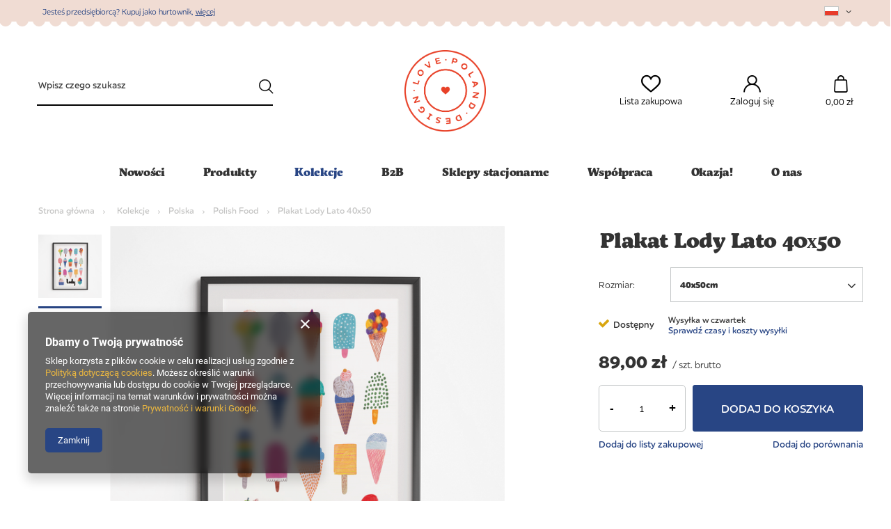

--- FILE ---
content_type: text/html; charset=utf-8
request_url: https://lovepolanddesign.pl/pl/products/plakat-lody-lato-40x50-3593.html
body_size: 19641
content:
<!DOCTYPE html>
<html lang="pl" class="--vat --gross " ><head><meta name='viewport' content='user-scalable=no, initial-scale = 1.0, maximum-scale = 1.0, width=device-width'/> <link rel="preload" crossorigin="anonymous" as="font" href="/gfx/custom/fontello.woff?v=2"> <link rel="stylesheet" href="https://use.typekit.net/xvk6ekv.css" ><meta http-equiv="Content-Type" content="text/html; charset=utf-8"><meta http-equiv="X-UA-Compatible" content="IE=edge"><title>Plakat Lody Lato 40x50 40x50cm | Kolekcje \ Polska \ Polish Food Produkty \ Dom \ Plakaty </title><meta name="keywords" content="lovepolanddesign, dlaciebiezpolski, polskiprodukt, upominki, pamiątki, pamiątki z polski"><meta name="description" content="Plakat Lody Lato 40x50 40x50cm | Kolekcje \ Polska \ Polish Food Produkty \ Dom \ Plakaty "><link rel="icon" href="/gfx/pol/favicon.ico"><meta name="theme-color" content="#284584"><meta name="msapplication-navbutton-color" content="#284584"><meta name="apple-mobile-web-app-status-bar-style" content="#284584"><link rel="preload stylesheet" as="style" href="/gfx/pol/style.css.gzip?r=1713876958"><script>var app_shop={urls:{prefix:'data="/gfx/'.replace('data="', '')+'pol/',graphql:'/graphql/v1/'},vars:{priceType:'gross',priceTypeVat:true,productDeliveryTimeAndAvailabilityWithBasket:false,geoipCountryCode:'US',},txt:{priceTypeText:' brutto',},fn:{},fnrun:{},files:[],graphql:{}};const getCookieByName=(name)=>{const value=`; ${document.cookie}`;const parts = value.split(`; ${name}=`);if(parts.length === 2) return parts.pop().split(';').shift();return false;};if(getCookieByName('freeeshipping_clicked')){document.documentElement.classList.remove('--freeShipping');}if(getCookieByName('rabateCode_clicked')){document.documentElement.classList.remove('--rabateCode');}</script><meta name="robots" content="index,follow"><meta name="rating" content="general"><meta name="Author" content="Love Poland Design na bazie IdoSell (www.idosell.com/shop).">
<!-- Begin LoginOptions html -->

<style>
#client_new_social .service_item[data-name="service_Apple"]:before, 
#cookie_login_social_more .service_item[data-name="service_Apple"]:before,
.oscop_contact .oscop_login__service[data-service="Apple"]:before {
    display: block;
    height: 2.6rem;
    content: url('/gfx/standards/apple.svg?r=1743165583');
}
.oscop_contact .oscop_login__service[data-service="Apple"]:before {
    height: auto;
    transform: scale(0.8);
}
#client_new_social .service_item[data-name="service_Apple"]:has(img.service_icon):before,
#cookie_login_social_more .service_item[data-name="service_Apple"]:has(img.service_icon):before,
.oscop_contact .oscop_login__service[data-service="Apple"]:has(img.service_icon):before {
    display: none;
}
</style>

<!-- End LoginOptions html -->

<!-- Open Graph -->
<meta property="og:type" content="website"><meta property="og:url" content="https://lovepolanddesign.pl/pl/products/plakat-lody-lato-40x50-3593.html
"><meta property="og:title" content="Plakat Lody Lato 40x50"><meta property="og:site_name" content="Love Poland Design"><meta property="og:locale" content="pl_PL"><meta property="og:locale:alternate" content="en_GB"><meta property="og:image" content="https://lovepolanddesign.pl/hpeciai/e1cbea508023c9cefdb9e1c748cf8b07/pol_pl_Plakat-Lody-Lato-40x50-3593_1.png"><meta property="og:image:width" content="607"><meta property="og:image:height" content="607"><link rel="manifest" href="https://lovepolanddesign.pl/data/include/pwa/1/manifest.json?t=3"><meta name="apple-mobile-web-app-capable" content="yes"><meta name="apple-mobile-web-app-status-bar-style" content="black"><meta name="apple-mobile-web-app-title" content="lovepolanddesign.pl"><link rel="apple-touch-icon" href="/data/include/pwa/1/icon-128.png"><link rel="apple-touch-startup-image" href="/data/include/pwa/1/logo-512.png" /><meta name="msapplication-TileImage" content="/data/include/pwa/1/icon-144.png"><meta name="msapplication-TileColor" content="#2F3BA2"><meta name="msapplication-starturl" content="/"><script type="application/javascript">var _adblock = true;</script><script async src="/data/include/advertising.js"></script><script type="application/javascript">var statusPWA = {
                online: {
                    txt: "Połączono z internetem",
                    bg: "#5fa341"
                },
                offline: {
                    txt: "Brak połączenia z internetem",
                    bg: "#eb5467"
                }
            }</script><script async type="application/javascript" src="/ajax/js/pwa_online_bar.js?v=1&r=6"></script><script >
window.dataLayer = window.dataLayer || [];
window.gtag = function gtag() {
dataLayer.push(arguments);
}
gtag('consent', 'default', {
'ad_storage': 'denied',
'analytics_storage': 'denied',
'ad_personalization': 'denied',
'ad_user_data': 'denied',
'wait_for_update': 500
});

gtag('set', 'ads_data_redaction', true);
</script><script  class='google_consent_mode_update'>
gtag('consent', 'update', {
'ad_storage': 'granted',
'analytics_storage': 'granted',
'ad_personalization': 'granted',
'ad_user_data': 'granted'
});
</script>
<!-- End Open Graph -->

<link rel="canonical" href="https://lovepolanddesign.pl/pl/products/plakat-lody-lato-40x50-3593.html" />
<link rel="alternate" hreflang="en" href="https://lovepolanddesign.pl/en/products/ice-cream-summer-poster-40x50-3593.html" />
<link rel="alternate" hreflang="pl" href="https://lovepolanddesign.pl/pl/products/plakat-lody-lato-40x50-3593.html" />
                <!-- Global site tag (gtag.js) -->
                <script  async src="https://www.googletagmanager.com/gtag/js?id=AW-11043969880"></script>
                <script >
                    window.dataLayer = window.dataLayer || [];
                    window.gtag = function gtag(){dataLayer.push(arguments);}
                    gtag('js', new Date());
                    
                    gtag('config', 'AW-11043969880', {"allow_enhanced_conversions":true});
gtag('config', 'G-BH6XJWPYXB');

                </script>
                <link rel="stylesheet" type="text/css" href="/data/designs/624e9a6a99ef44.30533611_22/gfx/pol/custom.css.gzip?r=1731060444">            <!-- Google Tag Manager -->
                    <script >(function(w,d,s,l,i){w[l]=w[l]||[];w[l].push({'gtm.start':
                    new Date().getTime(),event:'gtm.js'});var f=d.getElementsByTagName(s)[0],
                    j=d.createElement(s),dl=l!='dataLayer'?'&l='+l:'';j.async=true;j.src=
                    'https://www.googletagmanager.com/gtm.js?id='+i+dl;f.parentNode.insertBefore(j,f);
                    })(window,document,'script','dataLayer','GTM-NM7DSKM');</script>
            <!-- End Google Tag Manager -->                <script>
                if (window.ApplePaySession && window.ApplePaySession.canMakePayments()) {
                    var applePayAvailabilityExpires = new Date();
                    applePayAvailabilityExpires.setTime(applePayAvailabilityExpires.getTime() + 2592000000); //30 days
                    document.cookie = 'applePayAvailability=yes; expires=' + applePayAvailabilityExpires.toUTCString() + '; path=/;secure;'
                    var scriptAppleJs = document.createElement('script');
                    scriptAppleJs.src = "/ajax/js/apple.js?v=3";
                    if (document.readyState === "interactive" || document.readyState === "complete") {
                          document.body.append(scriptAppleJs);
                    } else {
                        document.addEventListener("DOMContentLoaded", () => {
                            document.body.append(scriptAppleJs);
                        });  
                    }
                } else {
                    document.cookie = 'applePayAvailability=no; path=/;secure;'
                }
                </script>
                                <script>
                var listenerFn = function(event) {
                    if (event.origin !== "https://payment.idosell.com")
                        return;
                    
                    var isString = (typeof event.data === 'string' || event.data instanceof String);
                    if (!isString) return;
                    try {
                        var eventData = JSON.parse(event.data);
                    } catch (e) {
                        return;
                    }
                    if (!eventData) { return; }                                            
                    if (eventData.isError) { return; }
                    if (eventData.action != 'isReadyToPay') {return; }
                    
                    if (eventData.result.result && eventData.result.paymentMethodPresent) {
                        var googlePayAvailabilityExpires = new Date();
                        googlePayAvailabilityExpires.setTime(googlePayAvailabilityExpires.getTime() + 2592000000); //30 days
                        document.cookie = 'googlePayAvailability=yes; expires=' + googlePayAvailabilityExpires.toUTCString() + '; path=/;secure;'
                    } else {
                        document.cookie = 'googlePayAvailability=no; path=/;secure;'
                    }                                            
                }     
                if (!window.isAdded)
                {                                        
                    if (window.oldListener != null) {
                         window.removeEventListener('message', window.oldListener);
                    }                        
                    window.addEventListener('message', listenerFn);
                    window.oldListener = listenerFn;                                      
                       
                    const iframe = document.createElement('iframe');
                    iframe.src = "https://payment.idosell.com/assets/html/checkGooglePayAvailability.html?origin=https%3A%2F%2Flovepolanddesign.pl";
                    iframe.style.display = 'none';                                            

                    if (document.readyState === "interactive" || document.readyState === "complete") {
                          if (!window.isAdded) {
                              window.isAdded = true;
                              document.body.append(iframe);
                          }
                    } else {
                        document.addEventListener("DOMContentLoaded", () => {
                            if (!window.isAdded) {
                              window.isAdded = true;
                              document.body.append(iframe);
                          }
                        });  
                    }  
                }
                </script>
                <script>
            var paypalScriptLoaded = null;
            var paypalScript = null;
            
            async function attachPaypalJs() {
                return new Promise((resolve, reject) => {
                    if (!paypalScript) {
                        paypalScript = document.createElement('script');
                        paypalScript.async = true;
                        paypalScript.setAttribute('data-namespace', "paypal_sdk");
                        paypalScript.setAttribute('data-partner-attribution-id', "IAIspzoo_Cart_PPCP");
                        paypalScript.addEventListener("load", () => {
                        paypalScriptLoaded = true;
                            resolve({status: true});
                        });
                        paypalScript.addEventListener("error", () => {
                            paypalScriptLoaded = true;
                            reject({status: false});
                         });
                        paypalScript.src = "https://www.paypal.com/sdk/js?client-id=AbxR9vIwE1hWdKtGu0gOkvPK2YRoyC9ulUhezbCUWnrjF8bjfwV-lfP2Rze7Bo8jiHIaC0KuaL64tlkD&components=buttons,funding-eligibility&currency=PLN&merchant-id=8KLUHES3S32FG&locale=pl_PL";
                        if (document.readyState === "interactive" || document.readyState === "complete") {
                            document.body.append(paypalScript);
                        } else {
                            document.addEventListener("DOMContentLoaded", () => {
                                document.body.append(paypalScript);
                            });  
                        }                                              
                    } else {
                        if (paypalScriptLoaded) {
                            resolve({status: true});
                        } else {
                            paypalScript.addEventListener("load", () => {
                                paypalScriptLoaded = true;
                                resolve({status: true});                            
                            });
                            paypalScript.addEventListener("error", () => {
                                paypalScriptLoaded = true;
                                reject({status: false});
                            });
                        }
                    }
                });
            }
            </script>
                <script>
                attachPaypalJs().then(() => {
                    let paypalEligiblePayments = [];
                    let payPalAvailabilityExpires = new Date();
                    payPalAvailabilityExpires.setTime(payPalAvailabilityExpires.getTime() + 86400000); //1 day
                    if (typeof(paypal_sdk) != "undefined") {
                        for (x in paypal_sdk.FUNDING) {
                            var buttonTmp = paypal_sdk.Buttons({
                                fundingSource: x.toLowerCase()
                            });
                            if (buttonTmp.isEligible()) {
                                paypalEligiblePayments.push(x);
                            }
                        }
                    }
                    if (paypalEligiblePayments.length > 0) {
                        document.cookie = 'payPalAvailability_PLN=' + paypalEligiblePayments.join(",") + '; expires=' + payPalAvailabilityExpires.toUTCString() + '; path=/; secure';
                        document.cookie = 'paypalMerchant=8KLUHES3S32FG; expires=' + payPalAvailabilityExpires.toUTCString() + '; path=/; secure';
                    } else {
                        document.cookie = 'payPalAvailability_PLN=-1; expires=' + payPalAvailabilityExpires.toUTCString() + '; path=/; secure';
                    }
                });
                </script><script src="/data/gzipFile/expressCheckout.js.gz"></script><link rel="preload" as="image" href="https://static4.lovepolanddesign.pl/hpeciai/cfc7a23bc90fdffba15ea16f23ec94a0/pol_pm_Plakat-Lody-Lato-40x50-3593_1.png"><style>
								#main_banner1.skeleton .main_slider__item > a {
									padding-top: calc(1093/737* 100%);
								}
								@media (min-width: 757px) {#main_banner1.skeleton .main_slider__item > a {
									padding-top: calc(579/1100* 100%);
								}}
								@media (min-width: 979px) {#main_banner1.skeleton .main_slider__item > a {
									padding-top: calc(898/2362* 100%);
								}}
								#main_banner1 .main_slider__item > a.loading {
									padding-top: calc(1093/737* 100%);
								}
								@media (min-width: 757px) {#main_banner1 .main_slider__item > a.loading {
									padding-top: calc(579/1100* 100%);
								}}
								@media (min-width: 979px) {#main_banner1 .main_slider__item > a.loading {
									padding-top: calc(898/2362* 100%);
								}}
							</style><style>
									#photos_slider[data-skeleton] .photos__link:before {
										padding-top: calc(607/607* 100%);
									}
									@media (min-width: 979px) {.photos__slider[data-skeleton] .photos__figure:not(.--nav):first-child .photos__link {
										max-height: 607px;
									}}
								</style></head><body><script>
					var script = document.createElement('script');
					script.src = app_shop.urls.prefix + 'envelope.js.gzip';

					document.getElementsByTagName('body')[0].insertBefore(script, document.getElementsByTagName('body')[0].firstChild);
				</script><div id="container" class="projector_page container "><header class="d-flex flex-nowrap flex-md-wrap mx-md-n3 commercial_banner"><script class="ajaxLoad">
                app_shop.vars.vat_registered = "true";
                app_shop.vars.currency_format = "###,##0.00";
                
                    app_shop.vars.currency_before_value = false;
                
                    app_shop.vars.currency_space = true;
                
                app_shop.vars.symbol = "zł";
                app_shop.vars.id= "PLN";
                app_shop.vars.baseurl = "http://lovepolanddesign.pl/";
                app_shop.vars.sslurl= "https://lovepolanddesign.pl/";
                app_shop.vars.curr_url= "%2Fpl%2Fproducts%2Fplakat-lody-lato-40x50-3593.html";
                

                var currency_decimal_separator = ',';
                var currency_grouping_separator = ' ';

                
                    app_shop.vars.blacklist_extension = ["exe","com","swf","js","php"];
                
                    app_shop.vars.blacklist_mime = ["application/javascript","application/octet-stream","message/http","text/javascript","application/x-deb","application/x-javascript","application/x-shockwave-flash","application/x-msdownload"];
                
                    app_shop.urls.contact = "/pl/contact.html";
                </script><div id="viewType" style="display:none"></div><section id="menu_banners2" class="container"><div class="menu_button_wrapper"><!--Banner główny-->
<span class="header__link__more">
<!--Test wyświetlany przed linkiem-->
Jesteś przedsiębiorcą? Kupuj jako hurtownik, 
<!--Tekst w linku prowadzącym do wybranej strefy strefy-->
<a href="/pl/client-new.html?register&wholesaler=true">więcej</a>
</span>

</div><div id="menu_settings2" class="col-md-3"><div class="open_trigger"><span class="d-none d-md-inline-block flag flag_pol"></span><div class="menu_settings_wrapper visible-tablet"><div class="menu_settings_inline"><div class="menu_settings_header"></div><div class="menu_settings_content"><span class="menu_settings_flag flag flag_pol"></span><strong class="menu_settings_value"><span class="menu_settings_language">pl</span><span> | </span><span class="menu_settings_currency">zł</span></strong></div></div><div class="menu_settings_inline"><div class="menu_settings_header"></div><div class="menu_settings_content"><strong class="menu_settings_value">Polska</strong></div></div></div><i class="icon-angle-down d-none d-md-inline-block"></i></div><form action="https://lovepolanddesign.pl/pl/settings.html" method="post"><ul class="bg_alter"><li><div class="form-group"><label class="menu_settings_lang_label"></label><div class="radio"><label><input type="radio" name="lang" checked value="pol"><span class="flag flag_pol"></span><span>pl</span></label></div><div class="radio"><label><input type="radio" name="lang" value="eng"><span class="flag flag_eng"></span><span>en</span></label></div></div></li><li><div class="form-group"><label for="menu_settings_curr"></label><div class="select-after"><select class="form-control" name="curr" id="menu_settings_curr"><option value="PLN" selected>zł</option><option value="EUR">€</option><option value="USD">$</option></select></div></div></li><li class="buttons"><button class="btn btn-small --solid" type="submit">
                                                             Zapisz
                                                        </button></li></ul></form></div></section><form action="https://lovepolanddesign.pl/pl/search.html" method="get" id="menu_search" class="menu_search px-0 col-md-4 px-md-3"><a href="#showSearchForm" class="menu_search__mobile"></a><div class="menu_search__block"><div class="menu_search__item --input"><input class="menu_search__input" type="text" name="text" autocomplete="off" placeholder="Wpisz czego szukasz"><button class="menu_search__submit" type="submit"></button></div><div class="menu_search__item --results search_result"></div></div></form><div id="logo" class="col-md-4 d-flex align-items-center"><a href="/" target="_self"><img src="/data/gfx/mask/pol/logo_1_big.png" alt="Logo zmienisz w MODERACJA &gt; Wygląd elementów w sklepie &gt; Zarządzanie wyglądem elementów sklepu" width="2577" height="2577"></a></div><div id="menu_settings" class="col-md-3 px-0 px-md-3 d-flex align-items-center justify-content-center justify-content-lg-end"><div id="menu_additional"><a class="account_link" href="https://lovepolanddesign.pl/pl/login.html">Zaloguj się</a><a href="/basketedit.php?mode=2" class="wishlist_link">
                            Lista zakupowa
                            <span>0</span></a></div></div><div id="menu_basket" class="col-md-1 px-0 pr-md-3 topBasket"><a class="topBasket__sub" href="/basketedit.php"><span class="badge badge-info"></span><strong class="topBasket__price">0,00 zł</strong></a><div class="topBasket__details --products" style="display: none;"><div class="topBasket__block --labels"><label class="topBasket__item --name">Produkt</label><label class="topBasket__item --sum">Ilość</label><label class="topBasket__item --prices">Cena</label></div><div class="topBasket__block --products"></div></div><div class="topBasket__details --shipping" style="display: none;"><span class="topBasket__name">Koszt dostawy od</span><span id="shipppingCost"></span></div></div><nav id="menu_categories" class="col-md-12 px-0 px-md-3 wide"><button type="button" class="navbar-toggler"><i class="icon-reorder"></i></button><div class="navbar-collapse" id="menu_navbar"><ul class="navbar-nav mx-md-n2"><li class="nav-item"><a  href="/pl/menu/nowosci-156.html" target="_self" title="Nowości" class="nav-link" >Nowości</a></li><li class="nav-item"><a  href="/pl/menu/produkty-152.html" target="_self" title="Produkty" class="nav-link" >Produkty</a><ul class="navbar-subnav"><li class="nav-item"><a class="nav-link" href="/pl/menu/pamiatki-153.html" target="_self">Pamiątki</a><ul class="navbar-subsubnav"><li class="nav-item"><a class="nav-link" href="/pl/menu/magnesy-220.html" target="_self">Magnesy</a></li><li class="nav-item"><a class="nav-link" href="/pl/menu/pocztowki-189.html" target="_self">Pocztówki</a></li><li class="nav-item"><a class="nav-link" href="/pl/menu/breloki-262.html" target="_self">Breloki</a></li><li class="nav-item"><a class="nav-link" href="/pl/menu/podkladki-215.html" target="_self">Podkładki</a></li><li class="nav-item"><a class="nav-link" href="/pl/menu/przypinki-244.html" target="_self">Przypinki</a></li><li class="nav-item"><a class="nav-link" href="/pl/menu/dlugopisy-254.html" target="_self">Długopisy</a></li></ul></li><li class="nav-item"><a class="nav-link" href="/pl/menu/skarpetki-210.html" target="_self">Skarpetki</a><ul class="navbar-subsubnav"><li class="nav-item"><a class="nav-link" href="/pl/menu/skarpetki-279.html" target="_self">Skarpetki</a></li><li class="nav-item"><a class="nav-link" href="/pl/menu/skarpetki-sportowe-277.html" target="_self">Skarpetki sportowe</a></li><li class="nav-item"><a class="nav-link" href="/pl/menu/skarpetki-dzieciece-278.html" target="_self">Skarpetki dziecięce</a></li><li class="nav-item"><a class="nav-link" href="/pl/menu/frotte-280.html" target="_self">Frotte</a></li></ul></li><li class="nav-item"><a class="nav-link" href="/pl/menu/ubrania-283.html" target="_self">Ubrania</a><ul class="navbar-subsubnav"><li class="nav-item"><a class="nav-link" href="/pl/menu/bluzy-284.html" target="_self">Bluzy</a></li></ul></li><li class="nav-item"><a class="nav-link" href="/pl/menu/dom-197.html" target="_self">Dom</a><ul class="navbar-subsubnav"><li class="nav-item"><a class="nav-link" href="/pl/menu/butelki-termiczne-219.html" target="_self">Butelki termiczne</a></li><li class="nav-item"><a class="nav-link" href="/pl/menu/kubki-bidony-217.html" target="_self">Kubki + bidony</a></li><li class="nav-item"><a class="nav-link" href="/pl/menu/szklo-uzytkowe-252.html" target="_self">Szkło użytkowe</a></li><li class="nav-item"><a class="nav-link" href="/pl/menu/deski-216.html" target="_self">Deski</a></li><li class="nav-item"><a class="nav-link" href="/pl/menu/sciereczki-282.html" target="_self">Ściereczki</a></li><li class="nav-item"><a class="nav-link" href="/pl/menu/bombki-253.html" target="_self">Bombki</a></li><li class="nav-item"><a class="nav-link" href="/pl/menu/poduszki-koce-264.html" target="_self">Poduszki + koce</a></li><li class="nav-item"><a class="nav-link" href="/pl/menu/plakaty-214.html" target="_self">Plakaty</a></li><li class="nav-item"><a class="nav-link" href="/pl/menu/swiece-roslinne-266.html" target="_self">Świece roślinne</a></li><li class="nav-item"><a class="nav-link" href="/pl/menu/reczniki-287.html" target="_self">Ręczniki</a></li></ul></li><li class="nav-item"><a class="nav-link" href="/pl/menu/papiernicze-241.html" target="_self">Papiernicze</a><ul class="navbar-subsubnav"><li class="nav-item"><a class="nav-link" href="/pl/menu/notesy-zeszyty-188.html" target="_self">Notesy + zeszyty</a></li><li class="nav-item"><a class="nav-link" href="/pl/menu/kartki-okolicznosciowe-191.html" target="_self">Kartki okolicznościowe</a></li><li class="nav-item"><a class="nav-link" href="/pl/menu/opakowania-prezentowe-265.html" target="_self">Opakowania prezentowe</a></li><li class="nav-item"><a class="nav-link" href="/pl/menu/planery-lista-to-do-238.html" target="_self">Planery + Lista to do</a></li><li class="nav-item"><a class="nav-link" href="/pl/menu/zakladki-magnetyczne-154.html" target="_self">Zakładki magnetyczne</a></li><li class="nav-item"><a class="nav-link" href="/pl/menu/naklejki-256.html" target="_self">Naklejki</a></li><li class="nav-item"><a class="nav-link" href="/pl/menu/kalendarze-263.html" target="_self">Kalendarze</a></li></ul></li><li class="nav-item"><a class="nav-link" href="/pl/menu/do-noszenia-196.html" target="_self">Do noszenia</a><ul class="navbar-subsubnav"><li class="nav-item"><a class="nav-link" href="/pl/menu/torby-bawelniane-208.html" target="_self">Torby bawełniane</a></li><li class="nav-item"><a class="nav-link" href="/pl/menu/saszetki-kosmetyczki-261.html" target="_self">Saszetki + kosmetyczki</a></li><li class="nav-item"><a class="nav-link" href="/pl/menu/gumki-do-wlosow-286.html" target="_self">Gumki do Włosów</a></li></ul></li><li class="nav-item"><a class="nav-link" href="/pl/menu/puzzle-i-ukladanki-198.html" target="_self">Puzzle i układanki</a><ul class="navbar-subsubnav"><li class="nav-item"><a class="nav-link" href="/pl/menu/ukladanki-212.html" target="_self">Układanki</a></li><li class="nav-item"><a class="nav-link" href="/pl/menu/puzzle-213.html" target="_self">Puzzle</a></li></ul></li><li class="nav-item empty"><a class="nav-link" href="/pl/menu/slodkosci-285.html" target="_self">Słodkości</a></li></ul></li><li class="nav-item active"><a  href="/pl/menu/kolekcje-100.html" target="_self" title="Kolekcje" class="nav-link active" >Kolekcje</a><ul class="navbar-subnav"><li class="nav-item active"><a class="nav-link active" href="/pl/menu/polska-181.html" target="_self">Polska</a><ul class="navbar-subsubnav"><li class="nav-item"><a class="nav-link" href="/pl/menu/czasy-prl-u-201.html" target="_self">Czasy PRL-u</a></li><li class="nav-item"><a class="nav-link" href="/pl/menu/grzybobranie-272.html" target="_self">Grzybobranie</a></li><li class="nav-item"><a class="nav-link" href="/pl/menu/pierogi-268.html" target="_self">Pierogi</a></li><li class="nav-item active"><a class="nav-link active" href="/pl/menu/polish-food-183.html" target="_self">Polish Food</a></li><li class="nav-item"><a class="nav-link" href="/pl/menu/polskie-zupy-267.html" target="_self">Polskie zupy</a></li><li class="nav-item"><a class="nav-link" href="/pl/menu/polska-182.html" target="_self">Polska</a></li><li class="nav-item"><a class="nav-link" href="/pl/menu/polska-wodka-184.html" target="_self">Polska Wódka</a></li><li class="nav-item"><a class="nav-link" href="/pl/menu/polskie-napitki-255.html" target="_self">Polskie Napitki</a></li><li class="nav-item"><a class="nav-link" href="/pl/menu/slowo-na-dzis-203.html" target="_self">Słowo na dziś</a></li><li class="nav-item"><a class="nav-link" href="/pl/menu/slawni-polacy-202.html" target="_self">Sławni Polacy</a></li></ul></li><li class="nav-item"><a class="nav-link" href="/pl/menu/miasta-101.html" target="_self">Miasta</a><ul class="navbar-subsubnav more"><li class="nav-item"><a class="nav-link" href="/pl/menu/bydgoszcz-158.html" target="_self">Bydgoszcz</a></li><li class="nav-item"><a class="nav-link" href="/pl/menu/czestochowa-193.html" target="_self">Częstochowa</a></li><li class="nav-item"><a class="nav-link" href="/pl/menu/gdansk-166.html" target="_self">Gdańsk</a></li><li class="nav-item"><a class="nav-link" href="/pl/menu/gdynia-246.html" target="_self">Gdynia</a></li><li class="nav-item"><a class="nav-link" href="/pl/menu/krakow-160.html" target="_self">Kraków</a></li><li class="nav-item"><a class="nav-link" href="/pl/menu/katowice-194.html" target="_self">Katowice</a></li><li class="nav-item"><a class="nav-link" href="/pl/menu/kazimierz-dolny-163.html" target="_self">Kazimierz Dolny</a></li><li class="nav-item"><a class="nav-link" href="/pl/menu/lublin-162.html" target="_self">Lublin</a></li><li class="nav-item"><a class="nav-link" href="/pl/menu/lodz-161.html" target="_self">Łódź</a></li><li class="nav-item"><a class="nav-link" href="/pl/menu/poznan-178.html" target="_self">Poznań</a></li><li class="nav-item"><a class="nav-link" href="/pl/menu/sopot-167.html" target="_self">Sopot</a></li><li class="nav-item"><a class="nav-link" href="/pl/menu/szczecin-229.html" target="_self">Szczecin</a></li><li class="nav-item"><a class="nav-link" href="/pl/menu/swinoujscie-165.html" target="_self">Świnoujście</a></li><li class="nav-item"><a class="nav-link" href="/pl/menu/torun-164.html" target="_self">Toruń</a></li><li class="nav-item"><a class="nav-link" href="/pl/menu/trojmiasto-242.html" target="_self">Trójmiasto</a></li><li class="nav-item"><a class="nav-link" href="/pl/menu/warszawa-159.html" target="_self">Warszawa</a></li><li class="nav-item"><a class="nav-link" href="/pl/menu/wieliczka-179.html" target="_self">Wieliczka</a></li><li class="nav-item"><a class="nav-link" href="/pl/menu/wroclaw-195.html" target="_self">Wrocław</a></li><li class="nav-item"><a class="nav-link" href="/pl/menu/zakopane-180.html" target="_self">Zakopane</a></li><li class="nav-item display-all more"><a href="##" class="nav-link display-all" txt_alt="- zwiń">
                                                                        + rozwiń
                                                                    </a></li></ul></li><li class="nav-item"><a class="nav-link" href="/pl/menu/regiony-168.html" target="_self">Regiony</a><ul class="navbar-subsubnav"><li class="nav-item"><a class="nav-link" href="/pl/menu/mazury-174.html" target="_self">Mazury</a></li><li class="nav-item"><a class="nav-link" href="/pl/menu/polska-wies-171.html" target="_self">Polska Wieś</a></li><li class="nav-item"><a class="nav-link" href="/pl/menu/polskie-gory-172.html" target="_self">Polskie Góry</a></li><li class="nav-item"><a class="nav-link" href="/pl/menu/polskie-morze-170.html" target="_self">Polskie Morze</a></li><li class="nav-item"><a class="nav-link" href="/pl/menu/polski-las-173.html" target="_self">Polski Las</a></li><li class="nav-item"><a class="nav-link" href="/pl/menu/slask-169.html" target="_self">Śląsk</a></li></ul></li><li class="nav-item"><a class="nav-link" href="/pl/menu/swieta-i-okazje-131.html" target="_self">Święta i okazje</a><ul class="navbar-subsubnav"><li class="nav-item"><a class="nav-link" href="/pl/menu/boze-narodzenie-176.html" target="_self">Boże Narodzenie</a></li><li class="nav-item"><a class="nav-link" href="/pl/menu/narodziny-247.html" target="_self">Narodziny</a></li><li class="nav-item"><a class="nav-link" href="/pl/menu/okolicznosciowe-192.html" target="_self">Okolicznościowe</a></li><li class="nav-item"><a class="nav-link" href="/pl/menu/slub-177.html" target="_self">Ślub</a></li><li class="nav-item"><a class="nav-link" href="/pl/menu/wielkanoc-175.html" target="_self">Wielkanoc</a></li><li class="nav-item"><a class="nav-link" href="/pl/menu/milosc-275.html" target="_self">Miłość</a></li></ul></li></ul></li><li class="nav-item"><a  href="https://lovepolanddesign.pl/pl/client-new.html?register&amp;wholesaler=true" target="_self" title="B2B" class="nav-link" >B2B</a></li><li class="nav-item"><a  href="https://lovepolanddesign.pl/pl/about/sklep-stacjonarny-34.html" target="_self" title="Sklepy stacjonarne" class="nav-link" >Sklepy stacjonarne</a></li><li class="nav-item"><a  href="https://lovepolanddesign.yourtechnicaldomain.com/pl/about/projekty-specjalne-31.html" target="_self" title="Współpraca" class="nav-link" >Współpraca</a></li><li class="nav-item"><a  href="/pl/menu/okazja-223.html" target="_self" title="Okazja!" class="nav-link" >Okazja!</a></li><li class="nav-item"><a  href="/pl/about/o-nas-30.html" target="_self" title="O nas" class="nav-link" >O nas</a></li></ul></div></nav><div id="breadcrumbs" class="breadcrumbs col-md-12"><div class="back_button"><button id="back_button"><i class="icon-angle-left"></i> Wstecz</button></div><div class="list_wrapper"><ol><li class="bc-main"><span><a href="/">Strona główna</a></span></li><li class="category bc-item-1 --more"><a class="category" href="/pl/menu/kolekcje-100.html">Kolekcje</a><ul class="breadcrumbs__sub"><li class="breadcrumbs__item"><a class="breadcrumbs__link --link" href="/pl/menu/polska-181.html">Polska</a></li><li class="breadcrumbs__item"><a class="breadcrumbs__link --link" href="/pl/menu/miasta-101.html">Miasta</a></li><li class="breadcrumbs__item"><a class="breadcrumbs__link --link" href="/pl/menu/regiony-168.html">Regiony</a></li><li class="breadcrumbs__item"><a class="breadcrumbs__link --link" href="/pl/menu/swieta-i-okazje-131.html">Święta i okazje</a></li></ul></li><li class="category bc-item-2 --more"><a class="category" href="/pl/menu/polska-181.html">Polska</a><ul class="breadcrumbs__sub"><li class="breadcrumbs__item"><a class="breadcrumbs__link --link" href="/pl/menu/czasy-prl-u-201.html">Czasy PRL-u</a></li><li class="breadcrumbs__item"><a class="breadcrumbs__link --link" href="/pl/menu/grzybobranie-272.html">Grzybobranie</a></li><li class="breadcrumbs__item"><a class="breadcrumbs__link --link" href="/pl/menu/pierogi-268.html">Pierogi</a></li><li class="breadcrumbs__item"><a class="breadcrumbs__link --link" href="/pl/menu/polish-food-183.html">Polish Food</a></li><li class="breadcrumbs__item"><a class="breadcrumbs__link --link" href="/pl/menu/polskie-zupy-267.html">Polskie zupy</a></li><li class="breadcrumbs__item"><a class="breadcrumbs__link --link" href="/pl/menu/polska-182.html">Polska</a></li><li class="breadcrumbs__item"><a class="breadcrumbs__link --link" href="/pl/menu/polska-wodka-184.html">Polska Wódka</a></li><li class="breadcrumbs__item"><a class="breadcrumbs__link --link" href="/pl/menu/polskie-napitki-255.html">Polskie Napitki</a></li><li class="breadcrumbs__item"><a class="breadcrumbs__link --link" href="/pl/menu/slowo-na-dzis-203.html">Słowo na dziś</a></li><li class="breadcrumbs__item"><a class="breadcrumbs__link --link" href="/pl/menu/slawni-polacy-202.html">Sławni Polacy</a></li></ul></li><li class="category bc-item-3 bc-active"><a class="category" href="/pl/menu/polish-food-183.html">Polish Food</a></li><li class="bc-active bc-product-name"><span>Plakat Lody Lato 40x50</span></li></ol></div></div></header><div id="layout" class="row clearfix"><aside class="col-3"><section class="shopping_list_menu"><div class="shopping_list_menu__block --lists slm_lists" data-empty="true"><span class="slm_lists__label">Listy zakupowe</span><ul class="slm_lists__nav"><li class="slm_lists__nav_item" data-list_skeleton="true" data-list_id="true" data-shared="true"><a class="slm_lists__nav_link" data-list_href="true"><span class="slm_lists__nav_name" data-list_name="true"></span><span class="slm_lists__count" data-list_count="true">0</span></a></li><li class="slm_lists__nav_header"><span class="slm_lists__label">Listy zakupowe</span></li></ul><a href="#manage" class="slm_lists__manage d-none align-items-center d-md-flex">Zarządzaj listami</a></div><div class="shopping_list_menu__block --bought slm_bought"><a class="slm_bought__link d-flex" href="https://lovepolanddesign.pl/pl/products-bought.html">
						Lista dotychczas zamówionych produktów
					</a></div><div class="shopping_list_menu__block --info slm_info"><strong class="slm_info__label d-block mb-3">Jak działa lista zakupowa?</strong><ul class="slm_info__list"><li class="slm_info__list_item d-flex mb-3">
							Po zalogowaniu możesz umieścić i przechowywać na liście zakupowej dowolną liczbę produktów nieskończenie długo.
						</li><li class="slm_info__list_item d-flex mb-3">
							Dodanie produktu do listy zakupowej nie oznacza automatycznie jego rezerwacji.
						</li><li class="slm_info__list_item d-flex mb-3">
							Dla niezalogowanych klientów lista zakupowa przechowywana jest do momentu wygaśnięcia sesji (około 24h).
						</li></ul></div></section><div class="setMobileGrid" data-item="#menu_navbar"></div><div class="setMobileGrid" data-item="#menu_navbar3" data-ismenu1="true"></div><div class="setMobileGrid" data-item="#menu_blog"></div><div class="login_menu_block d-lg-none" id="login_menu_block"><a class="sign_in_link" href="/login.php" title=""><i class="icon-user"></i><span>Zaloguj się</span></a><a class="registration_link" href="/client-new.php?register" title=""><i class="icon-lock"></i><span>Zarejestruj się</span></a><a class="order_status_link" href="/order-open.php" title=""><i class="icon-globe"></i><span>Sprawdź status zamówienia</span></a></div><div class="setMobileGrid" data-item="#menu_contact"></div><div class="setMobileGrid" data-item="#menu_settings"></div></aside><div id="content" class="col-12 px-0 d-flex flex-wrap"><section id="projector_photos" class="photos col-12 col-md-6 col-lg-7 d-flex align-items-start mb-2 mb-md-4"><div id="photos_nav" class="photos__nav d-none d-md-flex flex-md-column"><figure class="photos__figure --nav"><a class="photos__link --nav" href="https://static3.lovepolanddesign.pl/hpeciai/e1cbea508023c9cefdb9e1c748cf8b07/pol_pl_Plakat-Lody-Lato-40x50-3593_1.png" data-slick-index="0" data-width="100" data-height="100"><img class="photos__photo b-lazy --nav" alt="Plakat Lody Lato 40x50" data-src="https://static3.lovepolanddesign.pl/hpeciai/be3d521fb25b0797dff1806886bb0a65/pol_ps_Plakat-Lody-Lato-40x50-3593_1.png"></a></figure></div><div id="photos_slider" class="photos__slider" data-skeleton="true"><div class="photos___slider_wrapper"><figure class="photos__figure"><a class="photos__link" href="https://static3.lovepolanddesign.pl/hpeciai/e1cbea508023c9cefdb9e1c748cf8b07/pol_pl_Plakat-Lody-Lato-40x50-3593_1.png" data-width="1600" data-height="1600"><img class="photos__photo" alt="Plakat Lody Lato 40x50" src="https://static4.lovepolanddesign.pl/hpeciai/cfc7a23bc90fdffba15ea16f23ec94a0/pol_pm_Plakat-Lody-Lato-40x50-3593_1.png"></a></figure></div></div></section><div class="pswp" tabindex="-1" role="dialog" aria-hidden="true"><div class="pswp__bg"></div><div class="pswp__scroll-wrap"><div class="pswp__container"><div class="pswp__item"></div><div class="pswp__item"></div><div class="pswp__item"></div></div><div class="pswp__ui pswp__ui--hidden"><div class="pswp__top-bar"><div class="pswp__counter"></div><button class="pswp__button pswp__button--close" title="Close (Esc)"></button><button class="pswp__button pswp__button--share" title="Share"></button><button class="pswp__button pswp__button--fs" title="Toggle fullscreen"></button><button class="pswp__button pswp__button--zoom" title="Zoom in/out"></button><div class="pswp__preloader"><div class="pswp__preloader__icn"><div class="pswp__preloader__cut"><div class="pswp__preloader__donut"></div></div></div></div></div><div class="pswp__share-modal pswp__share-modal--hidden pswp__single-tap"><div class="pswp__share-tooltip"></div></div><button class="pswp__button pswp__button--arrow--left" title="Previous (arrow left)"></button><button class="pswp__button pswp__button--arrow--right" title="Next (arrow right)"></button><div class="pswp__caption"><div class="pswp__caption__center"></div></div></div></div></div><script class="ajaxLoad">
		cena_raty = 89.00;
		
				var client_login = 'false'
			
		var client_points = '';
		var points_used = '';
		var shop_currency = 'zł';
		var product_data = {
		"product_id": '3593',
		
		"currency":"zł",
		"product_type":"product_item",
		"unit":"szt.",
		"unit_plural":"szt.",

		"unit_sellby":"1",
		"unit_precision":"0",

		"base_price":{
		
			"maxprice":"89.00",
		
			"maxprice_formatted":"89,00 zł",
		
			"maxprice_net":"72.36",
		
			"maxprice_net_formatted":"72,36 zł",
		
			"minprice":"89.00",
		
			"minprice_formatted":"89,00 zł",
		
			"minprice_net":"72.36",
		
			"minprice_net_formatted":"72,36 zł",
		
			"size_max_maxprice_net":"0.00",
		
			"size_min_maxprice_net":"0.00",
		
			"size_max_maxprice_net_formatted":"0,00 zł",
		
			"size_min_maxprice_net_formatted":"0,00 zł",
		
			"size_max_maxprice":"0.00",
		
			"size_min_maxprice":"0.00",
		
			"size_max_maxprice_formatted":"0,00 zł",
		
			"size_min_maxprice_formatted":"0,00 zł",
		
			"price_unit_sellby":"89.00",
		
			"value":"89.00",
			"price_formatted":"89,00 zł",
			"price_net":"72.36",
			"price_net_formatted":"72,36 zł",
			"vat":"23",
			"worth":"89.00",
			"worth_net":"72.36",
			"worth_formatted":"89,00 zł",
			"worth_net_formatted":"72,36 zł",
			"basket_enable":"y",
			"special_offer":"false",
			"rebate_code_active":"n",
			"priceformula_error":"false"
		},

		"order_quantity_range":{
		
		},

		"sizes":{
		
		"uniw":
		{
		
			"type":"uniw",
			"priority":"0",
			"description":"Uniwersalny",
			"name":"uniwersalny",
			"amount":-1,
			"amount_mo":-1,
			"amount_mw":1,
			"amount_mp":0,
			"code_extern":"plakaty-115-uniw",
			"shipping_time":{
			
				"days":"4",
				"working_days":"3",
				"hours":"0",
				"minutes":"0",
				"time":"2026-01-22 15:00",
				"week_day":"4",
				"week_amount":"0",
				"today":"false"
			},
		
			"delay_time":{
			
				"days":"5",
				"hours":"0",
				"minutes":"0",
				"time":"2026-01-23 00:40:17",
				"week_day":"5",
				"week_amount":"0",
				"unknown_delivery_time":"false"
			},
		
			"delivery":{
			
			"undefined":"false",
			"shipping":"11.99",
			"shipping_formatted":"11,99 zł",
			"limitfree":"0.00",
			"limitfree_formatted":"0,00 zł",
			"shipping_change":"11.99",
			"shipping_change_formatted":"11,99 zł",
			"change_type":"up"
			},
			"price":{
			
			"value":"89.00",
			"price_formatted":"89,00 zł",
			"price_net":"72.36",
			"price_net_formatted":"72,36 zł",
			"vat":"23",
			"worth":"89.00",
			"worth_net":"72.36",
			"worth_formatted":"89,00 zł",
			"worth_net_formatted":"72,36 zł",
			"basket_enable":"y",
			"special_offer":"false",
			"rebate_code_active":"n",
			"priceformula_error":"false"
			}
		}
		}

		}
		var  trust_level = '0';
	</script><form id="projector_form" class="projector_details col-12 col-md-6 col-lg-5 mb-2 mb-md-4 enable" action="https://lovepolanddesign.pl/pl/basketchange.html" method="post" data-product_id="3593" data-type="product_item"><div class="product_name__wrapper"><h1 class="product_name__name">Plakat Lody Lato 40x50</h1></div><button style="display:none;" type="submit"></button><input id="projector_product_hidden" type="hidden" name="product" value="3593"><input id="projector_size_hidden" type="hidden" name="size" autocomplete="off" value="onesize"><input id="projector_mode_hidden" type="hidden" name="mode" value="1"><div class="projector_details__wrapper"><div id="versions" class="projector_details__versions projector_versions" data-select="true"><span class="projector_versions__label">Rozmiar</span><div class="projector_versions__sub"><select class="projector_versions__select f-select"><option data-link="/pl/products/plakat-lody-lato-21x30-3591.html">21x30cm</option><option data-link="/pl/products/plakat-lody-lato-30x40-3592.html">30x40cm</option><option selected data-link="/pl/products/plakat-lody-lato-40x50-3593.html">40x50cm</option><option data-link="/pl/products/plakat-lody-lato-50x70-3594.html">50x70cm</option></select></div></div><div id="projector_sizes_cont" class="projector_details__sizes projector_sizes" data-onesize="true"><span class="projector_sizes__label">Rozmiar</span><div class="projector_sizes__sub"><a class="projector_sizes__item" href="/pl/products/plakat-lody-lato-40x50-3593.html?selected_size=onesize" data-type="onesize"><span class="projector_sizes__name">Uniwersalny</span></a></div></div><div id="projector_status" class="projector_details__status_wrapper" style="display:none"><div class="projector_status" id="projector_status_description_wrapper" style="display:none"><span class="projector_status__gfx_wrapper"><img id="projector_status_gfx" class="projector_status__gfx" src="/data/lang/pol/available_graph/graph_1_1.png" alt="Dostępny"></span><span class="projector_status__description" id="projector_status_description">Dostępny</span></div><div id="projector_shipping_unknown" class="projector_status__unknown" style="display:none"><span class="projector_status__unknown_text"><a target="_blank" href="/pl/contact.html">
							Skontaktuj się z obsługą sklepu,
						</a>
						aby oszacować czas przygotowania tego produktu do wysyłki.
					</span></div><div id="projector_shipping_info" class="projector_status__info" style="display:none"><span class="projector_status__info_label" id="projector_delivery_label">Wysyłka </span><span class="projector_status__info_days" id="projector_delivery_days"></span><a class="projector_status__shipping" href="#shipping_info">Sprawdź czasy i koszty wysyłki</a></div></div><div id="projector_prices_wrapper" class="projector_details__prices projector_prices"><div class="projector_prices__srp_wrapper" id="projector_price_srp_wrapper" style="display:none;"><span class="projector_prices__srp_label">Cena katalogowa</span><strong class="projector_prices__srp" id="projector_price_srp"></strong></div><div class="projector_prices__maxprice_wrapper" id="projector_price_maxprice_wrapper" style="display:none;"><del class="projector_prices__maxprice" id="projector_price_maxprice"></del><span class="projector_prices__percent" id="projector_price_yousave" style="display:none;"><span class="projector_prices__percent_before">(Zniżka </span><span class="projector_prices__percent_value"></span><span class="projector_prices__percent_after">%)</span></span></div><div class="projector_prices__price_wrapper"><strong class="projector_prices__price" id="projector_price_value"><span>89,00 zł</span></strong><div class="projector_prices__info"><span class="projector_prices__unit_sep">
										/ 
								</span><span class="projector_prices__unit_sellby" id="projector_price_unit_sellby" style="display:none">1</span><span class="projector_prices__unit" id="projector_price_unit">szt.</span><span class="projector_prices__vat"><span class="price_vat"> brutto</span></span></div></div><div class="projector_prices__points" id="projector_points_wrapper" style="display:none;"><div class="projector_prices__points_wrapper" id="projector_price_points_wrapper"><span id="projector_button_points_basket" class="projector_prices__points_buy --span" title="Zaloguj się, aby kupić ten produkt za punkty"><span class="projector_prices__points_price_text">Możesz kupić za </span><span class="projector_prices__points_price" id="projector_price_points"><span class="projector_currency"> pkt.</span></span></span></div></div></div><div class="projector_details__buy projector_buy" id="projector_buy_section"><div class="projector_buy__number_wrapper"><button class="projector_buy__number_down" type="button">-</button><input class="projector_buy__number" type="number" name="number" id="projector_number" data-prev="1" value="1" step="1"><button class="projector_buy__number_up" type="button">+</button></div><button class="projector_buy__button btn --solid --large" id="projector_button_basket" type="submit">
							Dodaj do koszyka
						</button></div><div class="projector_details__tell_availability projector_tell_availability" id="projector_tell_availability" style="display:none"><div class="projector_tell_availability__block --link"><a class="projector_tell_availability__link btn --solid --outline --solid --extrasmall" href="#tellAvailability">Powiadom mnie o dostępności produktu</a></div><div class="projector_tell_availability__block --dialog" id="tell_availability_dialog"><h2 class="headline"><span class="headline__name">Produkt wyprzedany</span></h2><div class="projector_tell_availability__info_top"><span>Otrzymasz od nas powiadomienie e-mail o ponownej dostępności produktu.</span></div><div class="projector_tell_availability__email f-group --small"><div class="f-feedback --required"><input type="text" class="f-control validate" name="email" data-validation-url="/ajax/client-new.php?validAjax=true" data-validation="client_email" required="required" disabled id="tellAvailabilityEmail"><label class="f-label" for="tellAvailabilityEmail">Twój adres e-mail</label><span class="f-control-feedback"></span></div></div><div class="projector_tell_availability__button_wrapper"><button type="submit" class="projector_tell_availability__button btn --solid --large">
							Powiadom o dostępności
						</button></div><div class="projector_tell_availability__info1"><span>Dane są przetwarzane zgodnie z </span><a href="/pl/privacy-and-cookie-notice.html">polityką prywatności</a><span>. Przesyłając je, akceptujesz jej postanowienia. </span></div><div class="projector_tell_availability__info2"><span>Powyższe dane nie są używane do przesyłania newsletterów lub innych reklam. Włączając powiadomienie zgadzasz się jedynie na wysłanie jednorazowo informacji o ponownej dostępności tego produktu. </span></div></div></div><div class="projector_details__actions projector_actions"><a class="projector_actions__action --shopping-list" href="#addToShoppingList" title="Kliknij, aby dodać produkt do listy zakupowej"><span>Dodaj do listy zakupowej</span></a><a class="projector_actions__action --compare --add" href="https://lovepolanddesign.pl/pl/settings.html?comparers=add&amp;product=3593" title="Kliknij, aby dodać produkt do porównania"><span>Dodaj do porównania</span></a></div><div class="projector_details__info projector_info"><div class="projector_info__item --returns projector_returns"><span class="projector_returns__icon projector_info__icon"></span><span class="projector_returns__info projector_info__link"><span class="projector_returns__days">14</span> dni na łatwy zwrot</span></div><div class="projector_info__item --stocks projector_stocks"><span class="projector_stocks__icon projector_info__icon"></span><a class="projector_stocks__info projector_info__link --link" href="/product-stocks.php?product=3593">
									Sprawdź, w którym sklepie obejrzysz i kupisz od ręki
								</a><div id="product_stocks" class="product_stocks"><div class="product_stocks__block --product p-3"><div class="product_stocks__product d-flex align-items-center"><img class="product_stocks__icon mr-4" src="https://static1.lovepolanddesign.pl/hpeciai/0eefa96aff184698e92c6fd22724f2f3/pol_il_Plakat-Lody-Lato-40x50-3593_1.png" alt="Plakat Lody Lato 40x50"><div class="product_stocks__details"><strong class="product_stocks__name d-block pr-2">Plakat Lody Lato 40x50</strong><div class="product_stocks__versions"><div class="product_stocks__version"><span class="product_stocks__version_name">Rozmiar:</span><span class="product_stocks__version_value">40x50cm</span></div></div><div class="product_stocks__sizes row mx-n1"><a class="product_stocks__size select_button col mx-1 mt-2 flex-grow-0 flex-shrink-0" href="#onesize" data-type="onesize">Uniwersalny</a></div></div></div></div><div class="product_stocks__block --stocks --skeleton px-3 pb-3"></div></div></div><div class="projector_info__item --safe projector_safe"><span class="projector_safe__icon projector_info__icon"></span><span class="projector_safe__info projector_info__link">Bezpieczne zakupy</span></div><div class="projector_info__item --points projector_points_recive" id="projector_price_points_recive_wrapper" style="display:none;"><span class="projector_points_recive__icon projector_info__icon"></span><span class="projector_points_recive__info projector_info__link"><span class="projector_points_recive__text">Po zakupie otrzymasz </span><span class="projector_points_recive__value" id="projector_points_recive_points"> pkt.</span></span></div></div></div></form><script class="ajaxLoad">
		app_shop.vars.contact_link = "/pl/contact.html";
	</script><section id="projector_benefits" class="benefits mb-4"><div class="benefits__block --returns"><span class="benefits__item --return">Łatwy zwrot towaru w ciągu <span class="benefits__return_days">14</span> dni od zakupu bez podania przyczyny</span></div><div class="benefits__block --stocks"><a class="benefits__item --stock" href="/product-stocks.php?product=3593" title="Sprawdź, w którym sklepie obejrzysz i kupisz od ręki">
										Sprawdź, w którym sklepie obejrzysz i kupisz od ręki
									</a></div><div id="product_stocks" class="product_stocks"><div class="product_stocks__block --product p-3"><div class="product_stocks__product d-flex align-items-center"><img class="product_stocks__icon mr-4" src="https://static1.lovepolanddesign.pl/hpeciai/0eefa96aff184698e92c6fd22724f2f3/pol_il_Plakat-Lody-Lato-40x50-3593_1.png" alt="Plakat Lody Lato 40x50"><div class="product_stocks__details"><strong class="product_stocks__name d-block pr-2">Plakat Lody Lato 40x50</strong><div class="product_stocks__versions"><div class="product_stocks__version"><span class="product_stocks__version_name">Rozmiar:</span><span class="product_stocks__version_value">40x50cm</span></div></div><div class="product_stocks__sizes row mx-n1"><a class="product_stocks__size select_button col mx-1 mt-2 flex-grow-0 flex-shrink-0" href="#onesize" data-type="onesize">Uniwersalny</a></div></div></div></div><div class="product_stocks__block --stocks --skeleton px-3 pb-3"></div></div></section><section id="projector_longdescription" class="longdescription cm col-12 col-md-7" data-dictionary="true"><style>
#projector_longdescription__main h2 {
   margin-bottom: 2.5rem;
   letter-spacing: 0.3px;
   font-family: "servus-slab",serif;
   font-weight:bold;
   font-size:1.8rem;
}
#projector_longdescription__main p {
   letter-spacing: -0.3px;
   line-height: 20px;
   font-weight: 500;
   font-family: "Promo", sans-serif;
   font-size:1.3rem;
   margin-top:20px;
   margin-bottom: 22px;
}
</style>
<div id="projector_longdescription__main">
   <!--Tytuł opisu towawru-->
   <h2>Plakat Lody Lato</h2>
   <!--Akapit-->
   <p> </p>
   <!--Akapit-->
  <p>________________________________________________________________________________</p>
<p>Plakaty projektowane są własnoręcznie. Występują w czterech różnych rozmiarach: 21x30, 30x40, 40x50, 50x70. Rozmiary 21x30 i 30x40 drukowane są na papierze 350 gram z satynowym wykończeniem, a rozmiary 40x50 i 50x70 posiadają błyszczące wykończenie i wykonane są na papierze 260 gram. Plakaty produkowane są na zamówienie w Polsce, jak wszystkie nasze produkty.</p>
<p>Dla Ciebie. Z Polski.</p>
</div></section><section id="projector_dictionary" class="dictionary col-12 col-md-5 mb-1 mb-sm-4"><div class="dictionary__group --first --no-group"><div class="dictionary__param row mb-2"><div class="dictionary__name col-6 d-flex "><span class="dictionary__name_txt">Producent</span></div><div class="dictionary__values col-6"><div class="dictionary__value"><a class="dictionary__value_txt" href="/pl/producers/love-poland-design-1638967291.html" title="Kliknij, by zobaczyć wszystkie produkty tego producenta">Love Poland Design</a></div></div></div><div class="dictionary__param row mb-2"><div class="dictionary__name col-6 d-flex "><span class="dictionary__name_txt">Seria</span></div><div class="dictionary__values col-6"><div class="dictionary__value"><a class="dictionary__value_txt" href="/pl/series/polish-food-5.html" title="Kliknij, by zobaczyć wszystkie produkty z tej serii">Polish Food</a></div></div></div><div class="dictionary__param row mb-2"><div class="dictionary__name col-6 d-flex "><span class="dictionary__name_txt">Gwarancja</span></div><div class="dictionary__values col-6"><div class="dictionary__value"><a class="dictionary__value_txt" href="#projector_warranty" title="Kliknij, aby przeczytać warunki gwarancji">Opcja zwrotu - 14 dni</a></div></div></div><div class="dictionary__param row mb-2"><div class="dictionary__name col-6 d-flex "><span class="dictionary__name_txt">Produkty</span></div><div class="dictionary__values col-6"><div class="dictionary__value"><span class="dictionary__value_txt">Plakaty</span></div></div></div><div class="dictionary__param row mb-2"><div class="dictionary__name col-6 d-flex "><span class="dictionary__name_txt">Produkcja</span></div><div class="dictionary__values col-6"><div class="dictionary__value"><span class="dictionary__value_txt">Zawsze Polska</span></div></div></div><div class="dictionary__param row mb-2"><div class="dictionary__name col-6 d-flex "><span class="dictionary__name_txt">Kolekcja</span></div><div class="dictionary__values col-6"><div class="dictionary__value"><span class="dictionary__value_txt">Polish Food</span></div></div></div><div class="dictionary__param row mb-2"><div class="dictionary__name col-6 d-flex "><span class="dictionary__name_txt">Producent odpowiedzialny</span></div><div class="dictionary__values col-6"><div class="dictionary__value"><span class="dictionary__value_txt">Glob Design Sp. z o.o. Sp.k. ul. Zamiany 8/202, 02-786 Warszawa, sklep@lovepolanddesign.pl</span></div></div></div></div></section><section id="products_associated_zone2" class="hotspot mb-5 --slider col-12 p-0 px-sm-3" data-ajaxLoad="true" data-pageType="projector"><div class="hotspot mb-5 skeleton"><span class="headline"></span><div class="products d-flex flex-wrap"><div class="product col-6 col-sm-3 py-3"><span class="product__icon d-flex justify-content-center align-items-center"></span><span class="product__name"></span><div class="product__prices"></div></div><div class="product col-6 col-sm-3 py-3"><span class="product__icon d-flex justify-content-center align-items-center"></span><span class="product__name"></span><div class="product__prices"></div></div><div class="product col-6 col-sm-3 py-3"><span class="product__icon d-flex justify-content-center align-items-center"></span><span class="product__name"></span><div class="product__prices"></div></div><div class="product col-6 col-sm-3 py-3"><span class="product__icon d-flex justify-content-center align-items-center"></span><span class="product__name"></span><div class="product__prices"></div></div></div></div></section><section id="projector_warranty" class="warranty mb-5 col-12" data-type="seller" data-period="12"><div class="warranty__label mb-3"><span class="warranty__label_txt">Opcja zwrotu - 14 dni</span></div><div class="warranty__description col-12 col-md-7 mx-auto">Opcja zwrotu - 14 dni</div></section><section id="opinions_section" class="row mb-4 mx-0"><div class="opinions_add_form col-12"><div class="big_label">
									Napisz swoją opinię
								</div><form class="row flex-column align-items-center shop_opinion_form" enctype="multipart/form-data" id="shop_opinion_form" action="/settings.php" method="post"><input type="hidden" name="product" value="3593"><div class="shop_opinions_notes col-12 col-sm-6"><div class="shop_opinions_name">
									Twoja ocena:
								</div><div class="shop_opinions_note_items"><div class="opinion_note"><a href="#" class="opinion_star active" rel="1" title="1/5"><span><i class="icon-star"></i></span></a><a href="#" class="opinion_star active" rel="2" title="2/5"><span><i class="icon-star"></i></span></a><a href="#" class="opinion_star active" rel="3" title="3/5"><span><i class="icon-star"></i></span></a><a href="#" class="opinion_star active" rel="4" title="4/5"><span><i class="icon-star"></i></span></a><a href="#" class="opinion_star active" rel="5" title="5/5"><span><i class="icon-star"></i></span></a><strong>5/5</strong><input type="hidden" name="note" value="5"></div></div></div><div class="form-group col-12 col-sm-7"><div class="has-feedback"><textarea id="addopp" class="form-control" name="opinion"></textarea><label for="opinion" class="control-label">
										Treść twojej opinii
									</label><span class="form-control-feedback"></span></div></div><div class="opinion_add_photos col-12 col-sm-7"><div class="opinion_add_photos_wrapper d-flex align-items-center"><span class="opinion_add_photos_text"><i class="icon-file-image"></i>  Dodaj własne zdjęcie produktu:
										</span><input class="opinion_add_photo" type="file" name="opinion_photo" data-max_filesize="10485760"></div></div><div class="form-group col-12 col-sm-7"><div class="has-feedback has-required"><input id="addopinion_name" class="form-control" type="text" name="addopinion_name" value="" required="required"><label for="addopinion_name" class="control-label">
											Twoje imię
										</label><span class="form-control-feedback"></span></div></div><div class="form-group col-12 col-sm-7"><div class="has-feedback has-required"><input id="addopinion_email" class="form-control" type="email" name="addopinion_email" value="" required="required"><label for="addopinion_email" class="control-label">
											Twój email
										</label><span class="form-control-feedback"></span></div></div><div class="shop_opinions_button col-12"><button type="submit" class="btn --solid --medium opinions-shop_opinions_button px-5" title="Dodaj opinię">
											Wyślij opinię
										</button></div></form></div></section><section id="products_associated_zone3" class="hotspot mb-5 --slider col-12 p-0 px-sm-3" data-ajaxLoad="true" data-pageType="projector"><div class="hotspot mb-5 skeleton"><span class="headline"></span><div class="products d-flex flex-wrap"><div class="product col-6 col-sm-3 py-3"><span class="product__icon d-flex justify-content-center align-items-center"></span><span class="product__name"></span><div class="product__prices"></div></div><div class="product col-6 col-sm-3 py-3"><span class="product__icon d-flex justify-content-center align-items-center"></span><span class="product__name"></span><div class="product__prices"></div></div><div class="product col-6 col-sm-3 py-3"><span class="product__icon d-flex justify-content-center align-items-center"></span><span class="product__name"></span><div class="product__prices"></div></div><div class="product col-6 col-sm-3 py-3"><span class="product__icon d-flex justify-content-center align-items-center"></span><span class="product__name"></span><div class="product__prices"></div></div></div></div></section></div></div></div><footer class=""><div id="footer_links" class="row container"><ul id="menu_orders" class="footer_links col-md-3 col-sm-6 col-12"><li><a id="menu_orders_header" class=" footer_links_label" href="https://lovepolanddesign.pl/pl/client-orders.html" title="">
							Moje zamówienie
						</a><ul class="footer_links_sub"><li id="order_status" class="menu_orders_item"><a href="https://lovepolanddesign.pl/pl/order-open.html">
									Status zamówienia
								</a></li><li id="order_status2" class="menu_orders_item"><a href="https://lovepolanddesign.pl/pl/order-open.html">
									Śledzenie przesyłki
								</a></li><li id="order_rma" class="menu_orders_item"><a href="https://lovepolanddesign.pl/pl/rma-open.html">
									Chcę zareklamować produkt
								</a></li><li id="order_returns" class="menu_orders_item"><a href="https://lovepolanddesign.pl/pl/returns-open.html">
									Chcę zwrócić produkt
								</a></li><li id="order_contact" class="menu_orders_item"><a href="/pl/contact.html">
										Kontakt
									</a></li></ul></li></ul><ul id="menu_account" class="footer_links col-md-3 col-sm-6 col-12"><li><a id="menu_account_header" class=" footer_links_label" href="https://lovepolanddesign.pl/pl/login.html" title="">
							Moje konto
						</a><ul class="footer_links_sub"><li id="account_register_retail" class="menu_orders_item"><a href="https://lovepolanddesign.pl/pl/client-new.html?register">
												Zarejestruj się
											</a></li><li id="account_basket" class="menu_orders_item"><a href="https://lovepolanddesign.pl/pl/basketedit.html">
									Koszyk
								</a></li><li id="account_observed" class="menu_orders_item"><a href="https://lovepolanddesign.pl/pl/basketedit.html?mode=2">
									Lista zakupowa
								</a></li><li id="account_boughts" class="menu_orders_item"><a href="https://lovepolanddesign.pl/pl/products-bought.html">
									Lista zakupionych produktów
								</a></li><li id="account_history" class="menu_orders_item"><a href="https://lovepolanddesign.pl/pl/client-orders.html">
									Historia transakcji
								</a></li><li id="account_rebates" class="menu_orders_item"><a href="https://lovepolanddesign.pl/pl/client-rebate.html">
									Moje rabaty
								</a></li><li id="account_newsletter" class="menu_orders_item"><a href="https://lovepolanddesign.pl/pl/newsletter.html">
									Newsletter
								</a></li></ul></li></ul><ul id="menu_regulations" class="footer_links col-md-3 col-sm-6 col-12"><li><span class="footer_links_label">Regulaminy</span><ul class="footer_links_sub"><li><a href="">
											Informacje o sklepie
										</a></li><li><a href="/pl/delivery.html">
											Wysyłka
										</a></li><li><a href="/pl/payments.html">
											Sposoby płatności i prowizje
										</a></li><li><a href="/pl/terms.html">
											Regulamin
										</a></li><li><a href="/pl/privacy-and-cookie-notice.html">
											Polityka prywatności
										</a></li><li><a href="/pl/returns-and_replacements.html">
											Odstąpienie od umowy
										</a></li></ul></li></ul><ul class="footer_links col-md-3 col-sm-6 col-12" id="links_footer_1"><li><span  title="Social Media" class="footer_links_label" ><span>Social Media</span></span><ul class="footer_links_sub"><li><a href="https://www.facebook.com/lovepolanddesign21" target="_self" title="Facebook" ><span>Facebook</span></a></li><li><a href="https://www.instagram.com/lovepolanddesign/?hl=pl" target="_self" title="Instagram" ><span>Instagram</span></a></li></ul></li></ul><ul class="footer_links col-md-3 col-sm-6 col-12" id="newsletter_footer"><li><span class="footer_links_label"><span>Zapisz się do newslettera!</span></span><form action="https://lovepolanddesign.pl/pl/settings.html" method="post" class="newsletter__form_footer"><div class="f-group newsletter__input_footer --name"><label for="mailing_name_footer">
    							Twoje imię:
  							</label><input class="f-control validate" id="mailing_name_footer" name="mailing_name" type="text" minlength="3" required="required"></div><div class="f-group f-feedback newsletter__input_footer --mail"><label for="mailing_email_footer">
    							Twój email:
  							</label><input class="f-control validate" id="mailing_email_footer" name="mailing_email" type="text" required="required" data-validate="email"></div><div class="f-group f-feedback --checkbox newsletter__checkbox_footer f-feedback"><input class="f-control validate" id="mailing_policy_footer" name="mailing_policy" required="required" type="checkbox"><label class="f-label" for="mailing_policy_footer"><span>Zgoda na przetwarzanie danych osobowych</span></label></div><div class="newsletter__btn_footer"><button name="mailing_action" value="add" type="submit" class="btn --solid --small add_newsletter_footer" title="Zapisz się do newslettera">
      								Zapisz się</button></div></form></li></ul></div><div id="menu_contact" class="container d-md-flex align-items-md-center justify-content-md-between"><ul><li class="contact_type_header"><a href="https://lovepolanddesign.pl/pl/contact.html" title="">
                            Kontakt
                        </a></li><li class="contact_type_phone"><a href="tel:577977266">577 977 266</a></li><li class="contact_type_text"><span>ul. Freta 29/31, 00-227 Warszawa</span></li><li class="contact_type_mail"><a href="mailto:sklep@lovepolanddesign.pl">sklep@lovepolanddesign.pl</a></li><li class="contact_type_adress"><span class="shopshortname">Love Poland Design<span>, </span></span><span class="adress_street">Freta 29/31<span>, </span></span><span class="adress_zipcode">00-227<span class="n55931_city"> Warszawa</span></span></li></ul><div class="logo_iai"><a class="n53399_iailogo" target="_blank" href="https://www.idosell.com/pl/?utm_source=clientShopSite&amp;utm_medium=Label&amp;utm_campaign=PoweredByBadgeLink" title="Sklep internetowy IdoSell"><img class="n53399_iailogo" src="/ajax/poweredby_IdoSell_Shop_black.svg?v=1" alt="Sklep internetowy IdoSell"></a></div></div><script>
				const instalmentData = {
					
					currency: 'zł',
					
					
							basketCost: parseFloat(0.00, 10),
						
							basketCostNet: parseFloat(0.00, 10),
						
					
					basketCount: parseInt(0, 10),
					
					
							price: parseFloat(89.00, 10),
							priceNet: parseFloat(72.36, 10),
						
				}
			</script><script type="application/ld+json">
		{
		"@context": "http://schema.org",
		"@type": "Organization",
		"url": "https://lovepolanddesign.pl/",
		"logo": "https://lovepolanddesign.pl/data/gfx/mask/pol/logo_1_big.png"
		}
		</script><script type="application/ld+json">
		{
			"@context": "http://schema.org",
			"@type": "BreadcrumbList",
			"itemListElement": [
			{
			"@type": "ListItem",
			"position": 1,
			"item": "https://lovepolanddesign.pl/pl/menu/kolekcje-100.html",
			"name": "Kolekcje"
			}
		,
			{
			"@type": "ListItem",
			"position": 2,
			"item": "https://lovepolanddesign.pl/pl/menu/polska-181.html",
			"name": "Polska"
			}
		,
			{
			"@type": "ListItem",
			"position": 3,
			"item": "https://lovepolanddesign.pl/pl/menu/polish-food-183.html",
			"name": "Polish Food"
			}
		]
		}
	</script><script type="application/ld+json">
		{
		"@context": "http://schema.org",
		"@type": "WebSite",
		
		"url": "https://lovepolanddesign.pl/",
		"potentialAction": {
		"@type": "SearchAction",
		"target": "https://lovepolanddesign.pl/search.php?text={search_term_string}",
		"query-input": "required name=search_term_string"
		}
		}
	</script><script type="application/ld+json">
		{
		"@context": "http://schema.org",
		"@type": "Product",
		
		"description": "",
		"name": "Plakat Lody Lato 40x50",
		"productID": "mpn:",
		"brand": {
			"@type": "Brand",
			"name": "Love Poland Design"
		},
		"image": "https://static3.lovepolanddesign.pl/hpeciai/e1cbea508023c9cefdb9e1c748cf8b07/pol_pl_Plakat-Lody-Lato-40x50-3593_1.png"
		,
		"offers": [
			
			{
			"@type": "Offer",
			"availability": "http://schema.org/InStock",
			
					"price": "89.00",
				
			"priceCurrency": "PLN",
			"eligibleQuantity": {
			"value":  "1",
			"unitCode": "szt.",
			"@type": [
			"QuantitativeValue"
			]
			},
			"url": "https://lovepolanddesign.pl/pl/products/plakat-lody-lato-40x50-3593.html?selected_size=onesize"
			}
			
		]
		}

		</script><script>
                app_shop.vars.request_uri = "%2Fpl%2Fproducts%2Fplakat-lody-lato-40x50-3593.html"
                app_shop.vars.additional_ajax = '/projector.php'
            </script></footer><script src="/gfx/pol/shop.js.gzip?r=1713876958"></script><script src="/gfx/pol/envelope.js.gzip?r=1713876958"></script><script src="/gfx/pol/menu_alert.js.gzip?r=1713876958"></script><script src="/gfx/pol/projector_photos.js.gzip?r=1713876958"></script><script src="/gfx/pol/projector_details.js.gzip?r=1713876958"></script><script src="/gfx/pol/projector_configurator.js.gzip?r=1713876958"></script><script src="/gfx/pol/projector_bundle_zone.js.gzip?r=1713876958"></script><script src="/gfx/pol/projector_banner.js.gzip?r=1713876958"></script><script src="/gfx/pol/projector_projector_opinons_form.js.gzip?r=1713876958"></script><script src="/gfx/pol/projector_cms_sizes.js.gzip?r=1713876958"></script><script>
                app_shop.runApp();
            </script>        <script >
            gtag('event', 'page_view', {
                'send_to': 'AW-11043969880',
                'ecomm_pagetype': 'product',
                'ecomm_prodid': '3593',
                'ecomm_totalvalue': 89,
                'ecomm_category': 'Plakaty',
                'a': '',
                'g': ''
            });
        </script><script >gtag("event", "view_item", {"currency":"PLN","value":89,"items":[{"item_id":"3593","item_name":"Plakat Lody Lato 40x50","item_brand":"Love Poland Design","item_variant":"40x50cm:Rozmiar","price":89,"quantity":1,"item_category":"Plakaty"}],"send_to":"G-BH6XJWPYXB"});</script><script>
            window.Core = {};
            window.Core.basketChanged = function(newContent) {};</script><script>var inpostPayProperties={"isBinded":null}</script>
<!-- Begin additional html or js -->


<!--SYSTEM - COOKIES CONSENT|1|-->
<div id="ck_dsclr_v2" class="no_print ck_dsclr_v2">
    <div class="ck_dsclr_x_v2" id="ckdsclrx_v2">
        <i class="icon-x"></i>
    </div>
    <div id="ck_dsclr_sub_v2" class="ck_dsclr__sub_v2">
            <h3>Dbamy o Twoją prywatność</h3>
<p>Sklep korzysta z plików cookie w celu realizacji usług zgodnie z <a href="https://lovepolanddesign.pl/pl/privacy-and-cookie-notice.html">Polityką dotyczącą cookies</a>. Możesz określić warunki przechowywania lub dostępu do cookie w Twojej przeglądarce. Więcej informacji na temat warunków i prywatności można znaleźć także na stronie <a href="https://business.safety.google/privacy/">Prywatność i warunki Google</a>.</p>
        <div id="ckdsclmrshtdwn_v2" class=""><span class="ck_dsclr__btn_v2">Zamknij</span></div>
    </div>
</div>

<style>
    @font-face {
        font-family: 'Roboto';
        src: url('/data/include/fonts/Roboto-Light.ttf');
        font-weight: 300;
        font-style: normal;
        font-display: swap;
    }

    .ck_dsclr_v2 {
        font-size: 12px;
        line-height: 17px;
        background-color: rgba(0, 0, 0, 0.6);
        backdrop-filter: blur(6px);
        -webkit-box-shadow: 0px 8px 15px 3px rgba(0, 0, 0, 0.15);
        -moz-box-shadow: 0px 8px 15px 3px rgba(0, 0, 0, 0.15);
        box-shadow: 0px 8px 15px 3px rgba(0, 0, 0, 0.15);
        position: fixed;
        left: 15px;
        bottom: 15px;
        max-width: calc(100vw - 30px);
        font-family: 'Roboto';
        color: #fff;
        border-radius: 5px;
        z-index: 999;
        display: none;
    }
    .ck_dsclr_x_v2 {
        position: absolute;
        top: 10px;
        right: 10px;
        color: #f5f5f5;
        font-size: 20px;
        cursor: pointer;
    }
    .ck_dsclr_x_v2 i {
        font-weight: bold;
    }
    .ck_dsclr__sub_v2 {
        align-items: center;
        padding: 10px 20px 15px;
        text-align: left;
        box-sizing: border-box;
    }
    .ck_dsclr__btn_v2 {
        padding: 9px 18px;
        background-color: #284584;
        color: #ffffff;
        display: block;
        text-align: center;
        border-radius: 5px;
        margin-top: 10px;
        width: max-content;
    }
    .ck_dsclr__btn_v2:hover {
        cursor: pointer;
        background-color: #333333;
        color: #ffffff;
    }
    .ck_dsclr_v2 a {
        color: #284584;
    }
    .ck_dsclr_v2 a:hover {
        text-decoration: none;
        color: #fff;
    }
    .ck_dsclr_v2.--blocked a {
        color: #284584;
    }
    .ck_dsclr_v2 h3 {
        font-size: 15px;
        color: #fff;
        margin: 5px 0 10px;
    }
    .ck_dsclr_v2 p {
        margin: 0;
    }
    @media (min-width: 757px) {
        .ck_dsclr__btn_v2 {
            margin-top: 20px;
        }
        .ck_dsclr_v2 h3 {
            font-size: 16px;
            margin: 15px 0 10px;
        }
        .ck_dsclr_v2 {
            margin: 0 auto;
            max-width: 420px;
            width: 100%;
            left: 4rem;
            bottom: 4rem;
            font-size: 13px;
        }
        .ck_dsclr__sub_v2 {
            justify-content: flex-start;
            padding: 20px 25px 30px;
        }
    }
    .ck_dsclr_v2.--blocked {
        position: fixed;
        z-index: 9999;
        top: 50%;
        transform: translateY(-50%);
        margin: 0;
        bottom: unset;
        background-color: #fff;
        color: #333;
        backdrop-filter: none;
    }
    .ck_dsclr_v2.--blocked #ck_dsclr_sub_v2 {
        justify-content: center;
        background-color: #ffffff;
        width: 100%;
        padding: 20px;
        border-radius: 5px;
    }
    .ck_dsclr_v2.--blocked:before {
        content: '';
        position: absolute;
        top: calc(-50vh + 100%/2);
        left: calc(-50vw + 100%/2);
        width: 100vw;
        height: 100vh;
        background-color: rgba(0,0,0,0.5);
        z-index: -1;
    }
    .ck_dsclr_v2.--blocked h3 {
        font-size: 18px;
        color: #333333;
        margin: 10px 0 22px;
    }
    .ck_dsclr_v2.--blocked p {
        margin: 0 0 17px 0;
        display: block;
        text-align: left;
    }
    .ck_dsclr_v2.--blocked #ckdsclmrshtrtn_v2 {
        order: 10;
    }
    .ck_dsclr_v2.--blocked #ckdsclmrshtrtn_v2 span , .ck_dsclr_v2.--blocked #ckdsclmrshtrtn_v2 a {
        background-color: transparent;
        color: #0090f6;
        padding: 18px 12px;
    }
    .ck_dsclr_v2.--blocked #ckdsclmrshtrtn_v2 span:hover , .ck_dsclr_v2.--blocked #ckdsclmrshtrtn_v2 a:hover {
        color: #000000;
    }
    .ck_dsclr_v2.--blocked div {
        width: 100%;
    }
    .ck_dsclr_v2.--blocked .ck_dsclr__btn_v2 {
        font-size: 13px;
        padding: 17px 10px;
        margin-top: 5px;
    }
    @media (min-width: 757px) {
        .ck_dsclr_v2.--blocked {
            max-width: 480px;
            width: 100%;
            left: 50%;
            transform: translate(-50%,-50%);
        }
        .ck_dsclr_v2.--blocked div {
            width: unset;
        }
        .ck_dsclr_v2.--blocked .ck_dsclr__btn_v2 {
            font-size: 12px;
            padding: 10px 16px;
            margin-top: 0;
        }
        .ck_dsclr_v2.--blocked #ckdsclmrshtrtn_v2 {
            margin-right: auto;
            order: unset;
        }
        .ck_dsclr_v2.--blocked #ckdsclmrshtrtn_v2 span , .ck_dsclr_v2.--blocked #ckdsclmrshtrtn_v2 a {
            padding: 10px 12px;
        }
    }
</style>

<script>
    function getCk(name) {var nameEQ = name + "=";var ca = document.cookie.split(';');for(var i=0;i < ca.length;i++) {var c = ca[i];while (c.charAt(0)==' ') c = c.substring(1,c.length);if (c.indexOf(nameEQ) == 0) return c.substring(nameEQ.length,c.length);}return null;}
    function setCk(name,value,days) {if (days) {var date = new Date(); date.setTime(date.getTime()+(days*24*60*60*1000)); var expires = "; expires="+date.toGMTString(); } else var expires = ""; document.cookie = name+"="+value+expires+"; path=/;secure;";}
    if(!getCk("ck_cook")) document.getElementById('ck_dsclr_v2').style.display = "block";
    document.getElementById('ckdsclmrshtdwn_v2').addEventListener('click' , function() {
        document.getElementById('ck_dsclr_v2').style.display = "none";
        setCk("ck_cook", "yes", 180);
        return false;
    });
    document.getElementById('ckdsclrx_v2').addEventListener('click' , function() {
        document.getElementById('ck_dsclr_v2').style.display = "none";
        setCk("ck_cook", "yes", 180);
        return false;
    });
</script><!-- Facebook Pixel Code -->
            <script >
            !function(f,b,e,v,n,t,s){if(f.fbq)return;n=f.fbq=function(){n.callMethod?
            n.callMethod.apply(n,arguments):n.queue.push(arguments)};if(!f._fbq)f._fbq=n;
            n.push=n;n.loaded=!0;n.version='2.0';n.agent='plidosell';n.queue=[];t=b.createElement(e);t.async=!0;
            t.src=v;s=b.getElementsByTagName(e)[0];s.parentNode.insertBefore(t,s)}(window,
            document,'script','//connect.facebook.net/en_US/fbevents.js');
            // Insert Your Facebook Pixel ID below. 
            fbq('init', '753250791446359');
            fbq('track', 'PageView');
            </script>
            <!-- Insert Your Facebook Pixel ID below. --> 
            <noscript><img height='1' width='1' style='display:none'
            src='https://www.facebook.com/tr?id=753250791446359&amp;ev=PageView&amp;noscript=1'
            /></noscript>
            <script >fbq('track', 'ViewContent', {"content_ids":"['3593']","content_type":"product","content_name":"Plakat Lody Lato 40x50","currency":"PLN","value":"89.00","content_category":"Plakaty","contents":"[{ 'id': '3593', \n                'quantity': 1.000, \n                'item_price': 89}]"}, {"eventID":"98b93008-1d57-45cb-b4f7-b9493730e0bd"});</script>
            <!-- End Facebook Pixel Code -->

<!-- End additional html or js -->
            <!-- POCZĄTEK kodu językowego Opinii konsumenckich Google -->
            <script>
              window.___gcfg = {
                lang: 'pl'
              };
            </script>
            <!-- KONIEC kodu językowego Opinii konsumenckich Google -->            <!-- Google Tag Manager (noscript) -->
                <noscript><iframe src="https://www.googletagmanager.com/ns.html?id=GTM-NM7DSKM"
                height="0" width="0" style="display:none;visibility:hidden"></iframe></noscript>
            <!-- End Google Tag Manager (noscript) --><style>.grecaptcha-badge{position:static!important;transform:translateX(186px);transition:transform 0.3s!important;}.grecaptcha-badge:hover{transform:translateX(0);}</style><script>async function prepareRecaptcha(){var captchableElems=[];captchableElems.push(...document.getElementsByName("mailing_email"));captchableElems.push(...document.getElementsByName("question_email"));captchableElems.push(...document.getElementsByName("opinion"));captchableElems.push(...document.getElementsByName("opinionId"));captchableElems.push(...document.getElementsByName("availability_email"));captchableElems.push(...document.getElementsByName("from"));if(!captchableElems.length)return;window.iaiRecaptchaToken=window.iaiRecaptchaToken||await getRecaptchaToken("contact");captchableElems.forEach((el)=>{if(el.dataset.recaptchaApplied)return;el.dataset.recaptchaApplied=true;const recaptchaTokenElement=document.createElement("input");recaptchaTokenElement.name="iai-recaptcha-token";recaptchaTokenElement.value=window.iaiRecaptchaToken;recaptchaTokenElement.type="hidden";if(el.name==="opinionId"){el.after(recaptchaTokenElement);return;}
el.closest("form")?.append(recaptchaTokenElement);});}
document.addEventListener("focus",(e)=>{const{target}=e;if(!target.closest)return;if(!target.closest("input[name=mailing_email],input[name=question_email],textarea[name=opinion],input[name=availability_email],input[name=from]"))return;prepareRecaptcha();},true);let recaptchaApplied=false;document.querySelectorAll(".rate_opinion").forEach((el)=>{el.addEventListener("mouseover",()=>{if(!recaptchaApplied){prepareRecaptcha();recaptchaApplied=true;}});});function getRecaptchaToken(event){if(window.iaiRecaptchaToken)return window.iaiRecaptchaToken;if(window.iaiRecaptchaTokenPromise)return window.iaiRecaptchaTokenPromise;const captchaScript=document.createElement('script');captchaScript.src="https://www.google.com/recaptcha/api.js?render=explicit";document.head.appendChild(captchaScript);window.iaiRecaptchaTokenPromise=new Promise((resolve,reject)=>{captchaScript.onload=function(){grecaptcha.ready(async()=>{if(!document.getElementById("googleRecaptchaBadge")){const googleRecaptchaBadge=document.createElement("div");googleRecaptchaBadge.id="googleRecaptchaBadge";googleRecaptchaBadge.setAttribute("style","position: relative; overflow: hidden; float: right; padding: 5px 0px 5px 5px; z-index: 2; margin-top: -75px; clear: both;");document.body.appendChild(googleRecaptchaBadge);}
let clientId=grecaptcha.render('googleRecaptchaBadge',{'sitekey':'6LfY2KIUAAAAAHkCraLngqQvNxpJ31dsVuFsapft','badge':'bottomright','size':'invisible'});const response=await grecaptcha.execute(clientId,{action:event});window.iaiRecaptchaToken=response;setInterval(function(){resetCaptcha(clientId,event)},2*61*1000);resolve(response);})}});return window.iaiRecaptchaTokenPromise;}
function resetCaptcha(clientId,event){grecaptcha.ready(function(){grecaptcha.execute(clientId,{action:event}).then(function(token){window.iaiRecaptchaToken=token;let tokenDivs=document.getElementsByName("iai-recaptcha-token");tokenDivs.forEach((el)=>{el.value=token;});});});}</script><img src="https://client9554.idosell.com/checkup.php?c=035fe834f7694996738ead0d11f85654" style="display:none" alt="pixel"></body></html>


--- FILE ---
content_type: text/html; charset=utf-8
request_url: https://lovepolanddesign.pl/ajax/projector.php?action=get&product=3593&size=uniw&get=sizeavailability,sizedelivery,sizeprices
body_size: 342
content:
{"sizeavailability":{"delivery_days":"4","delivery_date":"2026-01-22","days":"1","sum":"1","visible":"y","status_description":"Dost\u0119pny","status_gfx":"\/data\/lang\/pol\/available_graph\/graph_1_1.png","status":"enable","minimum_stock_of_product":"1","shipping_time":{"days":"4","working_days":"3","hours":"0","minutes":"0","time":"2026-01-22 15:00","week_day":"4","week_amount":"0","today":"false"},"delay_time":{"days":"5","hours":"0","minutes":"0","time":"2026-01-23 00:40:17","week_day":"5","week_amount":"0","unknown_delivery_time":"false"}},"sizedelivery":{"undefined":"false","shipping":"11.99","shipping_formatted":"11,99 z\u0142","limitfree":"0.00","limitfree_formatted":"0,00 z\u0142","shipping_change":"11.99","shipping_change_formatted":"11,99 z\u0142","change_type":"up"},"sizeprices":{"value":"89.00","price_formatted":"89,00 z\u0142","price_net":"72.36","price_net_formatted":"72,36 z\u0142","vat":"23","worth":"89.00","worth_net":"72.36","worth_formatted":"89,00 z\u0142","worth_net_formatted":"72,36 z\u0142","basket_enable":"y","special_offer":"false","rebate_code_active":"n","priceformula_error":"false"}}

--- FILE ---
content_type: application/x-javascript
request_url: https://lovepolanddesign.pl/gfx/pol/projector_banner.js.gzip?r=1713876958
body_size: -107
content:
// /* @preserve


--- FILE ---
content_type: image/svg+xml
request_url: https://lovepolanddesign.pl/gfx/custom/papper_plane.svg
body_size: 5315
content:
<?xml version="1.0" encoding="UTF-8" standalone="no"?><!DOCTYPE svg PUBLIC "-//W3C//DTD SVG 1.1//EN" "http://www.w3.org/Graphics/SVG/1.1/DTD/svg11.dtd"><svg width="100%" height="100%" viewBox="0 0 85 34" version="1.1" xmlns="http://www.w3.org/2000/svg" xmlns:xlink="http://www.w3.org/1999/xlink" xml:space="preserve" xmlns:serif="http://www.serif.com/" style="fill-rule:evenodd;clip-rule:evenodd;stroke-linejoin:round;stroke-miterlimit:2;"><g><path d="M8.397,7.5c3.082,3.257 6.166,6.512 9.252,9.765c0.131,0.138 0.238,0.287 0.323,0.457c0.664,1.32 1.331,2.639 2.008,3.979c0.068,-0.094 0.04,-0.183 0.04,-0.262c0.002,-1.861 0,-3.722 0.005,-5.583c0.001,-0.171 -0.034,-0.284 -0.185,-0.391c-3.821,-2.714 -7.637,-5.434 -11.454,-8.152c-0.053,-0.037 -0.107,-0.072 -0.188,-0.126c0.008,0.175 0.125,0.234 0.199,0.313m7.372,10.372c-4.279,-4.513 -8.546,-9.015 -12.813,-13.517c-0.021,0.011 -0.042,0.021 -0.063,0.031c1.905,6.249 3.811,12.498 5.73,18.79c2.401,-1.782 4.766,-3.537 7.146,-5.304m-8.442,-13.558c-0.021,0.031 0.001,0.045 0.03,0.052c0.743,0.538 1.482,1.08 2.229,1.613c3.735,2.662 7.472,5.322 11.205,7.987c0.169,0.121 0.305,0.154 0.508,0.075c1.809,-0.708 3.623,-1.403 5.435,-2.103c0.081,-0.032 0.159,-0.072 0.283,-0.128c-0.856,-0.327 -1.672,-0.638 -2.488,-0.949c-5.619,-2.147 -11.239,-4.293 -16.858,-6.438c-0.092,-0.035 -0.188,-0.06 -0.282,-0.089c-0.021,-0.007 -0.058,-0.025 -0.062,-0.02m-7.327,-3.642c0.339,-0.679 0.707,-0.815 1.435,-0.537c9.378,3.582 18.755,7.165 28.137,10.737c0.369,0.14 0.655,0.334 0.847,0.673l0,0.534c-0.177,0.291 -0.4,0.507 -0.735,0.635c-2.544,0.969 -5.081,1.957 -7.623,2.93c-0.199,0.076 -0.262,0.169 -0.262,0.381c0.008,3.089 0.005,6.177 0.005,9.266c0,0.109 0.005,0.219 -0.005,0.327c-0.044,0.457 -0.42,0.804 -0.876,0.804c-0.442,0.001 -0.698,-0.258 -0.885,-0.631c-1.03,-2.055 -2.071,-4.105 -3.095,-6.164c-0.125,-0.251 -0.2,-0.267 -0.422,-0.101c-2.575,1.924 -5.158,3.837 -7.74,5.751c-0.657,0.487 -1.297,0.271 -1.536,-0.512c-2.375,-7.787 -4.75,-15.575 -7.127,-23.361c-0.028,-0.089 -0.021,-0.198 -0.118,-0.257l0,-0.475Z" style="fill:#294684;fill-rule:nonzero;"/><path d="M8.623,23.176c2.401,-1.782 4.766,-3.537 7.146,-5.303c-4.279,-4.514 -8.546,-9.016 -12.813,-13.517c-0.021,0.01 -0.042,0.02 -0.063,0.031c1.906,6.249 3.811,12.498 5.73,18.789" style="fill:#fdfdfd;fill-rule:nonzero;"/><path d="M7.357,4.366c0.743,0.538 1.482,1.081 2.229,1.613c3.735,2.663 7.472,5.322 11.205,7.988c0.169,0.12 0.305,0.153 0.508,0.074c1.809,-0.708 3.623,-1.403 5.435,-2.103c0.081,-0.031 0.159,-0.072 0.283,-0.128c-0.856,-0.326 -1.672,-0.638 -2.488,-0.949c-5.619,-2.146 -11.239,-4.293 -16.858,-6.438c-0.092,-0.035 -0.188,-0.06 -0.282,-0.089c-0.011,0.011 -0.021,0.021 -0.032,0.032" style="fill:#fdfdfd;fill-rule:nonzero;"/><path d="M8.197,7.188c0.008,0.175 0.125,0.234 0.199,0.313c3.082,3.257 6.166,6.512 9.252,9.765c0.131,0.138 0.239,0.287 0.324,0.457c0.664,1.32 1.331,2.639 2.007,3.979c0.068,-0.094 0.041,-0.183 0.041,-0.262c0.002,-1.861 -0.001,-3.722 0.005,-5.583c0,-0.171 -0.034,-0.284 -0.186,-0.392c-3.821,-2.713 -7.637,-5.433 -11.454,-8.151c-0.052,-0.037 -0.107,-0.072 -0.188,-0.126" style="fill:#fdfdfd;fill-rule:nonzero;"/><path d="M7.389,4.334c-0.022,-0.007 -0.058,-0.025 -0.062,-0.019c-0.021,0.03 0.001,0.044 0.03,0.051c0.011,-0.011 0.021,-0.021 0.032,-0.032" style="fill:#fdfdfd;fill-rule:nonzero;"/><path d="M84.497,26.739c0.071,0.117 -1.284,1.211 -4.01,2.817c-1.37,0.787 -3.096,1.703 -5.255,2.451c-2.143,0.735 -4.779,1.332 -7.728,1.07c-2.895,-0.27 -6.207,-1.32 -8.737,-3.941c-1.209,-1.303 -2.289,-2.986 -2.494,-5.064c-0.096,-1.032 0.062,-2.171 0.666,-3.186c0.653,-1.067 1.719,-1.73 2.887,-1.972c0.587,-0.118 1.222,-0.131 1.864,0.039c0.637,0.163 1.282,0.549 1.722,1.105c0.428,0.533 0.701,1.202 0.755,1.889c0.057,0.683 -0.08,1.326 -0.293,1.89c-0.441,1.129 -1.149,2.01 -1.95,2.786c-0.854,0.785 -1.695,1.321 -2.605,1.897c-3.611,2.181 -8.14,3.464 -12.718,2.681c-4.578,-0.788 -8.57,-3.725 -10.548,-7.678c-0.505,-0.981 -0.857,-2.035 -1.063,-3.106c-0.235,-1.071 -0.249,-2.228 -0.067,-3.307c0.189,-1.086 0.561,-2.164 1.249,-3.102c0.665,-0.937 1.717,-1.711 2.887,-1.952c1.183,-0.284 2.435,-0.024 3.379,0.537c0.959,0.551 1.711,1.319 2.248,2.187c0.538,0.867 0.889,1.834 0.999,2.841c0.106,1.036 -0.052,1.971 -0.314,2.86c-0.555,1.772 -1.584,3.196 -2.659,4.38c-1.09,1.188 -2.245,2.156 -3.39,3.025c-2.29,1.742 -4.719,2.952 -7.019,3.415c-2.31,0.479 -4.386,0.18 -5.914,-0.393c-1.544,-0.577 -2.55,-1.416 -3.118,-2.044c-0.562,-0.646 -0.733,-1.066 -0.681,-1.102c0.073,-0.056 0.369,0.267 0.994,0.768c0.633,0.485 1.634,1.135 3.079,1.536c1.435,0.399 3.314,0.538 5.351,-0.003c2.049,-0.531 4.216,-1.72 6.318,-3.443c1.054,-0.861 2.124,-1.826 3.068,-2.922c0.94,-1.096 1.768,-2.354 2.164,-3.75c0.189,-0.69 0.28,-1.446 0.191,-2.102c-0.09,-0.683 -0.354,-1.376 -0.753,-1.989c-0.788,-1.225 -2.216,-2.118 -3.464,-1.762c-1.301,0.279 -2.231,1.709 -2.473,3.364c-0.125,0.833 -0.116,1.669 0.084,2.529c0.176,0.866 0.466,1.725 0.892,2.532c1.645,3.261 5.089,5.793 8.944,6.441c3.905,0.677 7.933,-0.413 11.186,-2.349c0.795,-0.488 1.644,-1.041 2.248,-1.595c0.623,-0.585 1.161,-1.278 1.43,-1.961c0.27,-0.697 0.222,-1.241 -0.104,-1.665c-0.271,-0.374 -0.86,-0.545 -1.513,-0.423c-0.643,0.112 -1.255,0.508 -1.546,0.987c-0.334,0.534 -0.476,1.239 -0.422,1.948c0.057,0.715 0.279,1.444 0.608,2.111c0.33,0.659 0.791,1.281 1.277,1.841c2.031,2.227 4.912,3.289 7.525,3.624c2.645,0.335 5.093,-0.094 7.175,-0.684c2.086,-0.597 3.822,-1.369 5.228,-2.023c2.804,-1.339 4.33,-2.185 4.42,-2.033" style="fill:#294685;fill-rule:nonzero;"/></g></svg>